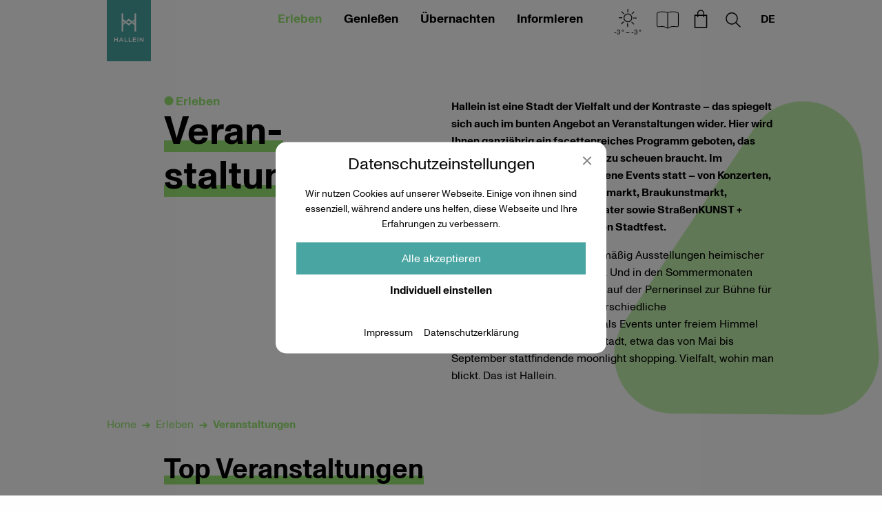

--- FILE ---
content_type: text/html; charset=UTF-8
request_url: https://www.hallein.com/erleben/veranstaltungen/?category=sport&month=apr
body_size: 13593
content:
<!DOCTYPE html><html class="no-js" lang="de-DE"><head><meta charset="UTF-8"><meta http-equiv="x-ua-compatible" content="ie=edge"><meta name="viewport" content="width=device-width, initial-scale=1.0"> <script>var e,t=["touchstart","touchmove","touchenter","touchend","touchleave"];if(function(){var e=!1;try{var t=Object.defineProperty({},"passive",{get:function(){e=!0}});window.addEventListener("test",null,t),window.removeEventListener("test",null,t)}catch(e){}
return e}()){var o=EventTarget.prototype.addEventListener;e=o,EventTarget.prototype.addEventListener=function(o,r,n){var s,a="object"==typeof n&&null!==n,i=a?n.capture:n;(n=a?function(e){var t=Object.getOwnPropertyDescriptor(e,"passive");return t&&!0!==t.writable&&void 0===t.set?Object.assign({},e):e}(n):{}).passive=void 0!==(s=n.passive)?s:-1!==t.indexOf(o)&&!0,n.capture=void 0!==i&&i,e.call(this,o,r,n)},EventTarget.prototype.addEventListener._original=e}</script> <meta name='robots' content='index, follow, max-image-preview:large, max-snippet:-1, max-video-preview:-1' /><link media="all" href="https://www.hallein.com/wp-content/cache/autoptimize/css/autoptimize_da37a7d21c4f29b80c0acd1a53fd2e01.css" rel="stylesheet"><title>Veranstaltungen - Hallein</title><link rel="canonical" href="https://www.hallein.com/erleben/veranstaltungen/" /><meta property="og:locale" content="de_DE" /><meta property="og:type" content="article" /><meta property="og:title" content="Veranstaltungen - Hallein" /><meta property="og:description" content="Hallein ist eine Stadt der Vielfalt und der Kontraste – das spiegelt sich auch im bunten Angebot an Veranstaltungen wider. Hier wird Ihnen ganzjährig ein facettenreiches Programm geboten, das internationale Vergleiche nicht zu scheuen braucht. Im Jahresverlauf finden verschiedene Events statt – von Konzerten, Kabaretts, Lesungen über Weinmarkt, Braukunstmarkt, italienische Nacht, Straßentheater sowie StraßenKUNST + [&hellip;]" /><meta property="og:url" content="https://www.hallein.com/erleben/veranstaltungen/" /><meta property="og:site_name" content="Hallein" /><meta property="article:publisher" content="https://www.facebook.com/HalleinBadDuerrnberg" /><meta property="article:modified_time" content="2024-04-02T11:43:11+00:00" /><meta name="twitter:card" content="summary_large_image" /> <script type="application/ld+json" class="yoast-schema-graph">{"@context":"https://schema.org","@graph":[{"@type":"WebPage","@id":"https://www.hallein.com/erleben/veranstaltungen/","url":"https://www.hallein.com/erleben/veranstaltungen/","name":"Veranstaltungen - Hallein","isPartOf":{"@id":"https://www.hallein.com/#website"},"datePublished":"2021-03-30T11:59:27+00:00","dateModified":"2024-04-02T11:43:11+00:00","breadcrumb":{"@id":"https://www.hallein.com/erleben/veranstaltungen/#breadcrumb"},"inLanguage":"de","potentialAction":[{"@type":"ReadAction","target":["https://www.hallein.com/erleben/veranstaltungen/"]}]},{"@type":"BreadcrumbList","@id":"https://www.hallein.com/erleben/veranstaltungen/#breadcrumb","itemListElement":[{"@type":"ListItem","position":1,"name":"Startseite","item":"https://www.hallein.com/"},{"@type":"ListItem","position":2,"name":"Erleben","item":"https://www.hallein.com/erleben/"},{"@type":"ListItem","position":3,"name":"Veranstaltungen"}]},{"@type":"WebSite","@id":"https://www.hallein.com/#website","url":"https://www.hallein.com/","name":"Urlaub in Hallein | Tennengau | Salzburger Land | Österreich","description":"","publisher":{"@id":"https://www.hallein.com/#organization"},"potentialAction":[{"@type":"SearchAction","target":{"@type":"EntryPoint","urlTemplate":"https://www.hallein.com/?s={search_term_string}"},"query-input":{"@type":"PropertyValueSpecification","valueRequired":true,"valueName":"search_term_string"}}],"inLanguage":"de"},{"@type":"Organization","@id":"https://www.hallein.com/#organization","name":"Tourismusverband Hallein/Bad Dürrnberg","url":"https://www.hallein.com/","logo":{"@type":"ImageObject","inLanguage":"de","@id":"https://www.hallein.com/#/schema/logo/image/","url":"https://www.hallein.com/wp-content/uploads/2021/04/Hallein_Logo.svg","contentUrl":"https://www.hallein.com/wp-content/uploads/2021/04/Hallein_Logo.svg","caption":"Tourismusverband Hallein/Bad Dürrnberg"},"image":{"@id":"https://www.hallein.com/#/schema/logo/image/"},"sameAs":["https://www.facebook.com/HalleinBadDuerrnberg","https://www.instagram.com/visithallein/","https://www.youtube.com/channel/UC7mwrkYl-Js1RSP07NdSOUg"]}]}</script> <link rel="https://api.w.org/" href="https://www.hallein.com/wp-json/" /><link rel="alternate" title="JSON" type="application/json" href="https://www.hallein.com/wp-json/wp/v2/pages/65" /><script>window.typo=window.typo||{};window.typo.globals={"ajaxurl":"https:\/\/www.hallein.com\/wp-admin\/admin-ajax.php","languge":"de","maps":{"api_key":"AIzaSyAO11REQ09udfd-215u2_busOWuxHxv1AE","strings":{"title":"Google Maps","description":"<p>Damit Google Maps angezeigt werden k\u00f6nnen m\u00fcssen zuerst die Cookies akzeptiert werden.<\/p>\n","controls":{"accept_maps":"Google Maps akzeptieren","accept_all":"Alle Cookies akzeptieren"}},"libraries":"","needles":{"default":{"url":"https:\/\/www.hallein.com\/wp-content\/themes\/typo-canvas-child\/assets\/img\/map-marker.png","width":28,"height":41},"cluster":{"url":"https:\/\/www.hallein.com\/wp-content\/themes\/typo-canvas-child\/assets\/img\/map-marker.png","width":28,"height":41},"main":{"url":"https:\/\/www.hallein.com\/wp-content\/themes\/typo-canvas-child\/assets\/img\/map-marker-main.png","width":28,"height":41}}},"google_analytics_user_id":"G-ZWQD91QLMV","iframe":{"strings":{"info":"<p>Damit Eingebettete Inhalte angezeigt werden k\u00f6nnen m\u00fcssen diese zuerst akzeptiert werden.<\/p>\n","buttons":{"accept_all":"Alle Cookies akzeptieren","accept_iframes":"Eingebettete Inhalte akzeptieren"}}},"outdooractive":{"project":"api-hallein","api_key":"KK7FCKIF-EMWGMZNZ-4OSSFOAR"},"cookiebar":{"types":{"essential":{"label":"Essenziell","info":"<p>Essenzielle Cookies erm\u00f6glichen grundlegende Funktionen und sind f\u00fcr die einwandfreie Funktion der Website dringend erforderlich.<\/p>\n","registered":["TypoModules\\WPML\\Module","TypoModules\\OutdoorActive\\FlexView"],"clickable":false},"statistics":{"label":"Statistiken","info":"<p>Diese Cookies erfassen anonyme Statistiken. Diese Informationen helfen uns zu verstehen, wie wir unsere Website noch weiter optimieren k\u00f6nnen.<\/p>\n","registered":["TypoModules\\Google\\Analytics"],"clickable":true},"marketing":{"label":"Marketing","info":"<p>Marketing Cookies werden von Drittanbietern oder Publishern verwendet, um personalisierte Werbung anzuzeigen. Sie tun dies, indem sie Besucher \u00fcber Websites hinweg verfolgen.<\/p>\n","registered":[],"clickable":true},"external_media":{"label":"Externe Medien","info":"<p>Wenn Cookies von externen Medien akzeptiert werden, bedarf der Zugriff auf externe Inhalte keiner manuellen Zustimmung mehr.<\/p>\n","registered":["TypoModules\\Google\\Maps","TypoModules\\GDPR\\IFrame"],"clickable":true}},"strings":{"title":"Datenschutz&shy;einstellungen","description":"<p>Wir nutzen Cookies auf unserer Webseite. Einige von ihnen sind essenziell, w\u00e4hrend andere uns helfen, diese Webseite und Ihre Erfahrungen zu verbessern.<\/p>\n","controls":{"show_options":"Individuell einstellen","hide_options":"Zur\u00fcck","accept_all":"Alle akzeptieren","save":"Speichern"},"ui":{"nav":"<div class=\"menu-cookiebar_menu-container\"><ul id=\"menu-cookiebar_menu\" class=\"menu\"><li id=\"menu-item-19\" class=\"menu-item menu-item-type-post_type menu-item-object-page menu-item-19\"><a href=\"https:\/\/www.hallein.com\/impressum\/\">Impressum<\/a><\/li>\n<li id=\"menu-item-20\" class=\"menu-item menu-item-type-post_type menu-item-object-page menu-item-privacy-policy menu-item-20\"><a rel=\"privacy-policy\" href=\"https:\/\/www.hallein.com\/datenschutzerklaerung\/\">Datenschutzerkl\u00e4rung<\/a><\/li>\n<\/ul><\/div>"}},"registered":{"TypoModules\\WPML\\Module":{"name":"typomodules_wpml_module","label":"Spracheinstellungen","type":"essential"},"TypoModules\\Google\\Maps":{"name":"typomodules_google_maps","label":"Google Maps","type":"external_media"},"TypoModules\\Google\\Analytics":{"name":"typomodules_google_analytics","label":"Google Analytics","type":"statistics"},"TypoModules\\GDPR\\IFrame":{"name":"typomodules_gdpr_iframe","label":"Eingebettete Inhalte","type":"external_media"},"TypoModules\\OutdoorActive\\FlexView":{"name":"typomodules_outdooractive_flexview","label":"Outdoor Active","type":"essential"}}}};</script><script>"use strict";window.typo=window.typo||{};window.typo.hasClass=function(element,css){return new RegExp('(\\s|^)'+css+'(\\s|$)').test(element.className);};window.typo.getCookie=function(name){return(document.cookie.match('(^|; )'+name+'=([^;]*)')||0)[2];};window.typo.setCookie=function(name,v,e){var value=v||1;var d=new Date();d.setDate(d.getDate()+10000);var expires=e||d;document.cookie=name+'='+value+'; path=/; samesite=strict; expires='+expires.toUTCString();};window.typo.deleteCookie=function(name){document.cookie=name+'=; path=/; max-age=-1; samesite=strict';};window.typo.queryParams=function(){var assoc={};var decode=function(s){return decodeURIComponent(s.replace(/\+/g," "));};var decode_val=function(s){if(s.match(/\+/g)){s=s.split('+');for(var i=0;i<s.length;i++){s[i]=decodeURIComponent(s[i]);}}else{s=decodeURIComponent(s);}
return s;};var queryString=location.search.substring(1);var keyValues=queryString.split('&');var has_params=false;for(var i in keyValues){var key=keyValues[i].split('=');if(key.length>1){has_params=true;assoc[decode(key[0])]=decode_val(key[1]);}}
if(!has_params){return false;}
return assoc;};</script><link rel="preload" href="https://www.hallein.com/wp-content/themes/typo-canvas-child/assets/fonts/MonumentGrotesk/MonumentGrotesk-Regular.woff2" as="font" crossorigin="anonymous"/><link rel="preload" href="https://www.hallein.com/wp-content/themes/typo-canvas-child/assets/fonts/MonumentGrotesk/MonumentGrotesk-Bold.woff2" as="font" crossorigin="anonymous"/><link rel="preload" href="https://www.hallein.com/wp-content/themes/typo-canvas-child/assets/fonts/MonumentGrotesk/MonumentGrotesk-Italic.otf" as="font" crossorigin="anonymous"/><script>"use strict";window.typo=window.typo||{};window.typo.fullscreen={elements:[],stretch:function(element){if(!element){return;}
var reduced=0;var reducers=element.getAttribute('data-typo-fullscreen-reducer')||[];if(reducers.length){reducers=JSON.parse(reducers)||[];}
var topbar=document.querySelector('.topbar');var topbar_style=getComputedStyle(topbar);if(topbar_style.position=='fixed'&&topbar_style.display!='none'&&(parseInt(topbar_style.bottom)>0||topbar_style.bottom=='auto')){reduced+=parseInt(topbar_style.height);}
var h=document.documentElement.clientHeight;element.style.minHeight=(h-reduced)+'px';},stretchByID:function(ID){window.typo.fullscreen.stretch(document.getElementById(ID)||false);},updateAll:function(){var elements=document.querySelectorAll('[data-typo-fullscreen]');if(elements){for(var i=0;i<elements.length;i++){window.typo.fullscreen.stretch(elements[i]);}}}};</script> <link rel="icon" href="https://www.hallein.com/wp-content/uploads/2021/04/cropped-Hallein_Logo-32x32.png" sizes="32x32" /><link rel="icon" href="https://www.hallein.com/wp-content/uploads/2021/04/cropped-Hallein_Logo-192x192.png" sizes="192x192" /><link rel="apple-touch-icon" href="https://www.hallein.com/wp-content/uploads/2021/04/cropped-Hallein_Logo-180x180.png" /><meta name="msapplication-TileImage" content="https://www.hallein.com/wp-content/uploads/2021/04/cropped-Hallein_Logo-270x270.png" /></head><body class="wp-singular page-template page-template-page-overview_event page-template-page-overview_event-php page page-id-65 page-parent page-child parent-pageid-23 wp-custom-logo wp-theme-typo-canvas wp-child-theme-typo-canvas-child green"><div id="scroll_top" class="wrapper"><div class="topbar"><div class="row align-middle align-right"><a class="logo_wrapper columns shrink" href="https://www.hallein.com"><svg xmlns="http://www.w3.org/2000/svg" viewBox="0 0 566.93 788.03"> <rect class="background" fill="#49a5a2" width="566.93" height="788.03"/> <g class="pictogram"> <polygon fill="#FFFFFF" points="240.16 300.53 224.01 287.72 214.37 295.39 214.37 321.09 240.16 300.53"/> <polygon fill="#FFFFFF" points="342.82 281.79 352.72 273.89 352.72 248.2 326.67 268.96 342.82 281.79"/> <polygon fill="#FFFFFF" points="357.33 172.71 357.32 299.19 283.46 240.32 247.58 268.92 263.74 281.74 283.46 266.01 357.33 324.11 357.33 404.77 377.42 404.77 377.42 172.71 357.33 172.71"/> <polygon fill="#FFFFFF" points="303.36 287.54 283.46 303.41 209.6 244.96 209.6 172.71 189.51 172.71 189.51 404.77 209.6 404.77 209.6 270.22 283.46 329.1 319.52 300.36 303.36 287.54"/> </g> <path class="slogan" fill="#FFFFFF" d="M422.44,538.25h9.71v-39.6l31,39.6h8.26V482.59h-9.7v38.48l-30.09-38.48h-9.14Zm-28.88,0h9.87V482.59h-9.87Zm-58.32,0h42V529.5H345.11v-15h28.16V505.8H345.11V491.33h31.77v-8.74H335.24Zm-53.66,0H321v-8.91H291.45V482.59h-9.87Zm-53.67,0H267.3v-8.91H237.78V482.59h-9.87Zm-52.7-22.11,9.63-22.26,9.7,22.26Zm-19.49,22.11h10.11l5.77-13.44h26.55l5.7,13.44h10.43l-24.71-56.06h-9.14Zm-60.16,0h9.86V514.79h26.8v23.46h9.86V482.59h-9.86v23.13h-26.8V482.59H95.56Z"/> </svg></a><div class="columns navigation_wrapper large-shrink"><div class="menu_wrapper"><ul class="menu main_menu vertical large-horizontal"><li id="menu-item-39" class="green menu-item menu-item-type-post_type menu-item-object-page current-page-ancestor current-menu-ancestor current-menu-parent current-page-parent current_page_parent current_page_ancestor menu-item-has-children menu-item-39"><a href="https://www.hallein.com/erleben/">Erleben</a><ul class="sub-menu"><li id="menu-item-104" class="menu-item menu-item-type-post_type menu-item-object-page menu-item-104"><a href="https://www.hallein.com/erleben/ausfluege/">Ausflüge</a></li><li id="menu-item-13532" class="menu-item menu-item-type-custom menu-item-object-custom menu-item-13532"><a href="https://www.hallein.com/erleben/ausfluege/?category=ausfluege">Touren und Führungen</a></li><li id="menu-item-105" class="menu-item menu-item-type-post_type menu-item-object-page menu-item-105"><a href="https://www.hallein.com/erleben/gesundheit/">Gesundheit</a></li><li id="menu-item-106" class="menu-item menu-item-type-post_type menu-item-object-page menu-item-106"><a href="https://www.hallein.com/erleben/geschichte-hallein-duerrnberg/">Geschichte</a></li><li id="menu-item-107" class="menu-item menu-item-type-post_type menu-item-object-page menu-item-107"><a href="https://www.hallein.com/erleben/kelten-euro/">Kelten Euro</a></li><li id="menu-item-108" class="menu-item menu-item-type-post_type menu-item-object-page menu-item-108"><a href="https://www.hallein.com/erleben/kultur/">Kultur</a></li><li id="menu-item-109" class="menu-item menu-item-type-post_type menu-item-object-page menu-item-109"><a href="https://www.hallein.com/erleben/sehenswuerdigkeiten/">Sehenswürdigkeiten</a></li><li id="menu-item-110" class="menu-item menu-item-type-post_type menu-item-object-page menu-item-110"><a href="https://www.hallein.com/erleben/shopping/">Shopping</a></li><li id="menu-item-111" class="menu-item menu-item-type-post_type menu-item-object-page current-menu-item page_item page-item-65 current_page_item menu-item-111"><a href="https://www.hallein.com/erleben/veranstaltungen/" aria-current="page">Veranstaltungen</a></li></ul></li><li id="menu-item-40" class="red menu-item menu-item-type-post_type menu-item-object-page menu-item-has-children menu-item-40"><a href="https://www.hallein.com/geniessen/">Genießen</a><ul class="sub-menu"><li id="menu-item-112" class="menu-item menu-item-type-post_type menu-item-object-page menu-item-112"><a href="https://www.hallein.com/geniessen/cafes/">Cafés</a></li><li id="menu-item-113" class="menu-item menu-item-type-post_type menu-item-object-page menu-item-113"><a href="https://www.hallein.com/geniessen/feinkostlaeden/">Feinkostläden</a></li><li id="menu-item-116" class="menu-item menu-item-type-post_type menu-item-object-page menu-item-116"><a href="https://www.hallein.com/geniessen/nachtleben-bars/">Nachtleben &#038; Bars</a></li><li id="menu-item-117" class="menu-item menu-item-type-post_type menu-item-object-page menu-item-117"><a href="https://www.hallein.com/geniessen/restaurants/">Restaurants</a></li><li id="menu-item-118" class="menu-item menu-item-type-post_type menu-item-object-page menu-item-118"><a href="https://www.hallein.com/geniessen/wochenmaerkte/">Wochenmärkte</a></li><li id="menu-item-114" class="menu-item menu-item-type-post_type menu-item-object-page menu-item-114"><a href="https://www.hallein.com/geniessen/lieferservice/">Lieferservice</a></li><li id="menu-item-115" class="menu-item menu-item-type-post_type menu-item-object-page menu-item-115"><a href="https://www.hallein.com/geniessen/mittagsplaner/">Mittagsplaner</a></li></ul></li><li id="menu-item-41" class="blue menu-item menu-item-type-post_type menu-item-object-page menu-item-has-children menu-item-41"><a href="https://www.hallein.com/uebernachten/">Übernachten</a><ul class="sub-menu"><li id="menu-item-1980" class="menu-item menu-item-type-post_type menu-item-object-page menu-item-1980"><a href="https://www.hallein.com/uebernachten/unterkunft-buchen/">Unterkunft buchen</a></li><li id="menu-item-121" class="menu-item menu-item-type-post_type menu-item-object-page menu-item-121"><a href="https://www.hallein.com/uebernachten/langzeitaufenthalte/">Langzeitaufenthalte</a></li><li id="menu-item-1964" class="menu-item menu-item-type-post_type menu-item-object-page menu-item-1964"><a href="https://www.hallein.com/uebernachten/gruppenreisen/">Gruppenreisen</a></li></ul></li><li id="menu-item-38" class="yellow menu-item menu-item-type-post_type menu-item-object-page menu-item-has-children menu-item-38"><a href="https://www.hallein.com/informieren/">Informieren</a><ul class="sub-menu"><li id="menu-item-16691" class="menu-item menu-item-type-post_type menu-item-object-page menu-item-16691"><a href="https://www.hallein.com/informieren/self-service/">Self-Service</a></li><li id="menu-item-17873" class="menu-item menu-item-type-post_type menu-item-object-page menu-item-17873"><a href="https://www.hallein.com/informieren/fahrrad-fahren-in-hallein/">Fahrrad fahren</a></li><li id="menu-item-14068" class="menu-item menu-item-type-post_type menu-item-object-page menu-item-14068"><a href="https://www.hallein.com/magazin/">Magazin</a></li><li id="menu-item-122" class="menu-item menu-item-type-post_type menu-item-object-page menu-item-122"><a href="https://www.hallein.com/informieren/auf-einen-blick/">Auf einen Blick</a></li><li id="menu-item-128" class="menu-item menu-item-type-post_type menu-item-object-page menu-item-128"><a href="https://www.hallein.com/informieren/anreise-mobilitaet/">Anreise &#038; Mobilität</a></li><li id="menu-item-6385" class="menu-item menu-item-type-post_type menu-item-object-page menu-item-6385"><a href="https://www.hallein.com/informieren/parkmoeglichkeiten/">Parken in Hallein</a></li><li id="menu-item-6648" class="menu-item menu-item-type-post_type menu-item-object-page menu-item-6648"><a href="https://www.hallein.com/informieren/broschueren/">Broschüren</a></li><li id="menu-item-126" class="menu-item menu-item-type-post_type menu-item-object-page menu-item-126"><a href="https://www.hallein.com/informieren/veranstaltungsstaetten/">Veranstaltungsstätten</a></li><li id="menu-item-3920" class="menu-item menu-item-type-post_type menu-item-object-page menu-item-3920"><a href="https://www.hallein.com/informieren/seminarraeume/">Seminarräume</a></li><li id="menu-item-6683" class="menu-item menu-item-type-post_type menu-item-object-page menu-item-6683"><a href="https://www.hallein.com/informieren/freizeiteinrichtungen/">Freizeiteinrichtungen</a></li><li id="menu-item-6388" class="menu-item menu-item-type-post_type menu-item-object-page menu-item-6388"><a href="https://www.hallein.com/informieren/unternehmen-von-a-z/">Unternehmen von A-Z</a></li><li id="menu-item-129" class="menu-item menu-item-type-post_type menu-item-object-page menu-item-129"><a href="https://www.hallein.com/informieren/zahlen-daten-fakten/">Zahlen, Daten, Fakten</a></li><li id="menu-item-125" class="menu-item menu-item-type-post_type menu-item-object-page menu-item-125"><a href="https://www.hallein.com/informieren/premiumpartner/">Premiumpartner</a></li></ul></li></ul></div></div><div class="weather_column columns shrink"><div class="weather_icon"><a href="https://openweathermap.org/city/2776951" target="_blank"><noscript><img decoding="async" src="https://www.hallein.com/wp-content/themes/typo-canvas-child/assets/img/weather/01d.svg" alt="clear-sky"/></noscript><img class="lazyload" decoding="async" src='data:image/svg+xml,%3Csvg%20xmlns=%22http://www.w3.org/2000/svg%22%20viewBox=%220%200%20210%20140%22%3E%3C/svg%3E' data-src="https://www.hallein.com/wp-content/themes/typo-canvas-child/assets/img/weather/01d.svg" alt="clear-sky"/><span class="temperature temperature_max">-3 ° – -3 °</span></a></div><div class="weather_overlay"><div class="weather_overlay_inner"><table><tr><td></td><td></td><td><span class="small">morgens</span></td><td><span class="small">mittags</span></td><td><span class="small">abends</span></td></tr><tr><td><span class="small">Heute</span></td><td><noscript><img src="https://www.hallein.com/wp-content/themes/typo-canvas-child/assets/img/weather/01d.svg" alt="01d" /></noscript><img class="lazyload" src='data:image/svg+xml,%3Csvg%20xmlns=%22http://www.w3.org/2000/svg%22%20viewBox=%220%200%20210%20140%22%3E%3C/svg%3E' data-src="https://www.hallein.com/wp-content/themes/typo-canvas-child/assets/img/weather/01d.svg" alt="01d" /></td><td>-7&deg;</td><td>-3&deg;</td><td>-5&deg;</td></tr><tr><td><span class="small">Morgen</span></td><td><noscript><img src="https://www.hallein.com/wp-content/themes/typo-canvas-child/assets/img/weather/04d.svg" alt="04d" /></noscript><img class="lazyload" src='data:image/svg+xml,%3Csvg%20xmlns=%22http://www.w3.org/2000/svg%22%20viewBox=%220%200%20210%20140%22%3E%3C/svg%3E' data-src="https://www.hallein.com/wp-content/themes/typo-canvas-child/assets/img/weather/04d.svg" alt="04d" /></td><td>1&deg;</td><td>4&deg;</td><td>-1&deg;</td></tr><tr><td><span class="small">Übermorgen</span></td><td><noscript><img src="https://www.hallein.com/wp-content/themes/typo-canvas-child/assets/img/weather/04d.svg" alt="04d" /></noscript><img class="lazyload" src='data:image/svg+xml,%3Csvg%20xmlns=%22http://www.w3.org/2000/svg%22%20viewBox=%220%200%20210%20140%22%3E%3C/svg%3E' data-src="https://www.hallein.com/wp-content/themes/typo-canvas-child/assets/img/weather/04d.svg" alt="04d" /></td><td>2&deg;</td><td>5&deg;</td><td>0&deg;</td></tr></table></div></div></div><div class="columns shrink magazine_button_column"><a class="icon_wrapper magazine_button" href="https://www.hallein.com/magazin/">Hallein Magazin<svg version="1.1" id="Ebene_1" xmlns="http://www.w3.org/2000/svg" xmlns:xlink="http://www.w3.org/1999/xlink" x="0px" y="0px"
 viewBox="0 0 510 510" style="enable-background:new 0 0 510 510;" xml:space="preserve"> <path d="M177.5,123.4c26.2,0,52.7,5.1,77.5,13.3c24.8-8.2,51.3-13.3,77.5-13.3c32.5,0,63,8.6,75.7,12.7c9.9,3.2,15.9,12.3,15.9,22
 v182.9c0,15.8-14.7,26.3-28.8,23.8c-10.9-1.9-30.1-4.2-58.2-4.2c-34.6,0-57.5,14.3-65.3,20c-4.5,3.3-10.5,5.8-17.2,5.8
 c-6,0-11.5-2-15.9-4.9c-8.8-5.9-34.4-20.9-66.1-20.9c-26.6,0-47.1,2.6-58.7,4.5c-14.1,2.3-28.2-8.3-28.2-23.6V158.2
 c0-9.8,6.1-18.9,15.9-22C114.5,132,144.9,123.4,177.5,123.4z M250.3,145.1c-23.6-7.6-48.4-12.2-72.8-12.2
 c-31.1,0-60.4,8.2-72.8,12.2c-5.8,1.9-9.4,7.2-9.4,13.1v183.5c0,9.1,8.5,15.9,17.3,14.4c12.1-2,33.1-4.7,60.3-4.7
 c34.5,0,61.9,16.2,71.3,22.5c1.9,1.2,4,2.2,6.2,2.8V145.1z M259.7,376.5c2.5-0.7,4.7-1.9,6.7-3.3c8.8-6.5,33.6-21.9,70.8-21.9
 c28.5,0,48.3,2.4,59.7,4.3c8.9,1.5,17.8-5.3,17.8-14.6V158.2c0-5.9-3.6-11.2-9.4-13c-12.4-4.1-41.7-12.3-72.8-12.3
 c-24.4,0-49.3,4.6-72.8,12.2V376.5z"/> </svg><a></div><div class="columns shrink shop_cta_column"><a class="icon_wrapper shop_cta" href="https://www.hallein.com/merchandise/">Shop<svg xmlns="http://www.w3.org/2000/svg" viewBox="0 0 510 510"> <g> <path d="M308.75,175V152.14a53.72,53.72,0,0,0-107.43,0V175H156.49V377.1h197V175Zm-92.43-22.86a38.72,38.72,0,0,1,77.43,0V175H216.32Zm122.19,210h-167V190h29.83v23.6h15V190h77.43v23.6h15V190h29.76Z" /> </g> </svg></a></div><div class="columns shrink search_toggle_column"><a class="icon_wrapper search_toggle" href="https://www.hallein.com?s">Suchen<svg xmlns="http://www.w3.org/2000/svg" viewBox="0 0 510 510"> <g> <path d="M359.13,358.27l-64.76-65.54A93.85,93.85,0,0,0,316,232.62C316,181,274.48,139,223.4,139s-92.63,42-92.63,93.66,41.55,93.65,92.63,93.65a91.62,91.62,0,0,0,60.5-22.79l64.56,65.33Zm-135.73-47c-42.81,0-77.63-35.28-77.63-78.65S180.59,154,223.4,154,301,189.24,301,232.62,266.2,311.27,223.4,311.27Z" /> </g> </svg><a></div><div class="columns shrink navigation_toggle_wrapper hide-for-large"><a class="navigation_toggle"></a></div><div class="columns search_wrapper_column"><div class="row search_wrapper"><form role="search" method="get" class="search-form" action="https://www.hallein.com/"> <label> <span class="screen-reader-text">Suche nach:</span> <input type="search" class="search-field" placeholder="Suchen …" value="" name="s" /> </label> <input type="submit" class="search-submit" value="Suchen" /></form></div></div><div class="typo_language_switch_wrapper columns shrink"><span class="current">de</span><ul class="typo_language_switch_nav"><li class="current"><a href="https://www.hallein.com/erleben/veranstaltungen/">DE</a></li><li><a href="https://www.hallein.com/en/erleben/veranstaltungen/">EN</a></li></ul></div></div></div><div id="content" class="content"><div class="content_section fixed_blobs" id="veranstaltungen" data-post-id="65"><div class="row content_row"><div class="content_title columns small-12 medium-5 large-offset-1"><p>Erleben</p><h1>Veran­staltungen</h1></div><nav role="navigation" aria-label="Sie sind hier" class="columns single_page_breadcrumbs small-12 medium-12 medium-order-1"><ul class="breadcrumbs"><li><a href="https://www.hallein.com/">Home</a></li><li><a href="https://www.hallein.com/erleben/">Erleben</a></li><li><span>Veranstaltungen</span></li></ul></nav><div class="columns content_column"><p><strong>Hallein ist eine Stadt der Vielfalt und der Kontraste – das spiegelt sich auch im bunten Angebot an Veranstaltungen wider. Hier wird Ihnen ganzjährig ein facettenreiches Programm geboten, das internationale Vergleiche nicht zu scheuen braucht. Im Jahresverlauf finden verschiedene Events statt – von Konzerten, Kabaretts, Lesungen über Weinmarkt, Braukunstmarkt, italienische Nacht, Straßentheater sowie StraßenKUNST + Musikfestival bis hin zum großen Stadtfest.</strong></p><p>Mehrere Galerien bieten regelmäßig Ausstellungen heimischer und internationaler Künstler an. Und in den Sommermonaten wird die historische Alte Saline auf der Pernerinsel zur Bühne für die Salzburger Festspiele. Unterschiedliche Einkaufsschwerpunkte locken als Events unter freiem Himmel zahlreiche Besucher in die Altstadt, etwa das von Mai bis September stattfindende moonlight shopping. Vielfalt, wohin man blickt. Das ist Hallein.</p></div></div><div class="form_blob_container form_blob_position_right"><svg version="1.1"  xmlns="http://www.w3.org/2000/svg" xmlns:xlink="http://www.w3.org/1999/xlink" x="0px" y="0px"
 viewBox="0 0 108.2 128.3" style="enable-background:new 0 0 108.2 128.3;" xml:space="preserve"> <path class="st0" d="M84.2,128.3H24c-13.3,0-24-10.7-24-24c0-4.7,1.4-9.3,3.9-13.2l52.7-80.3c12.4-19,41.8-11.7,44,10.9l7.5,80.3
 c1.2,13.2-8.5,24.9-21.7,26.1C85.7,128.3,85,128.3,84.2,128.3z"/> </svg></div><div class="row"><div class="content_title secondary columns small-12 medium-11 medium-offset-1"><h2>Top Veranstaltungen</h2></div></div><div class="listing row overview_listing" data-slick='{"autoplay":false,"autoplaySpeed":7000,"pauseOnHover":false,"fade":false,"dots":true,"infinite":true,"arrows":false,"slidesToScroll":1,"slidesToShow":4,"responsive":[{"settings":{"slidesToShow":1},"breakpoint":640},{"settings":{"slidesToShow":2},"breakpoint":1024},{"settings":{"slidesToShow":3},"breakpoint":1200},{"settings":{"slidesToShow":4},"breakpoint":1440}]}' data-listing_slider="^(small|medium|large|xlarge|xxlarge)$"><div class="item columns small-12 medium-6 large-4 xlarge-3 green"><div class="item_inner row align-center"><a class="item_image small-ratio-1-1 columns small-12 figure" href="https://www.hallein.com/erleben/veranstaltung/weinmarkt/" title=""><div data-ratio="0.75"><noscript><img width="1024" height="768" src="https://www.hallein.com/wp-content/uploads/2021/11/tvb-hallein-duerrnberg-veranstaltungen-weinmarkt-rote-haare-1024x768.jpg" class="attachment-medium size-medium" alt="tvb-hallein-duerrnberg-veranstaltungen-weinmarkt-rote-haare" decoding="async" srcset="https://www.hallein.com/wp-content/uploads/2021/11/tvb-hallein-duerrnberg-veranstaltungen-weinmarkt-rote-haare-1024x768.jpg 1024w, https://www.hallein.com/wp-content/uploads/2021/11/tvb-hallein-duerrnberg-veranstaltungen-weinmarkt-rote-haare-1920x1440.jpg 1920w, https://www.hallein.com/wp-content/uploads/2021/11/tvb-hallein-duerrnberg-veranstaltungen-weinmarkt-rote-haare-768x576.jpg 768w, https://www.hallein.com/wp-content/uploads/2021/11/tvb-hallein-duerrnberg-veranstaltungen-weinmarkt-rote-haare-1536x1152.jpg 1536w, https://www.hallein.com/wp-content/uploads/2021/11/tvb-hallein-duerrnberg-veranstaltungen-weinmarkt-rote-haare.jpg 2048w" sizes="(max-width: 1024px) 100vw, 1024px" /></noscript><img width="1024" height="768" src='data:image/svg+xml,%3Csvg%20xmlns=%22http://www.w3.org/2000/svg%22%20viewBox=%220%200%201024%20768%22%3E%3C/svg%3E' data-src="https://www.hallein.com/wp-content/uploads/2021/11/tvb-hallein-duerrnberg-veranstaltungen-weinmarkt-rote-haare-1024x768.jpg" class="lazyload attachment-medium size-medium" alt="tvb-hallein-duerrnberg-veranstaltungen-weinmarkt-rote-haare" decoding="async" data-srcset="https://www.hallein.com/wp-content/uploads/2021/11/tvb-hallein-duerrnberg-veranstaltungen-weinmarkt-rote-haare-1024x768.jpg 1024w, https://www.hallein.com/wp-content/uploads/2021/11/tvb-hallein-duerrnberg-veranstaltungen-weinmarkt-rote-haare-1920x1440.jpg 1920w, https://www.hallein.com/wp-content/uploads/2021/11/tvb-hallein-duerrnberg-veranstaltungen-weinmarkt-rote-haare-768x576.jpg 768w, https://www.hallein.com/wp-content/uploads/2021/11/tvb-hallein-duerrnberg-veranstaltungen-weinmarkt-rote-haare-1536x1152.jpg 1536w, https://www.hallein.com/wp-content/uploads/2021/11/tvb-hallein-duerrnberg-veranstaltungen-weinmarkt-rote-haare.jpg 2048w" data-sizes="(max-width: 1024px) 100vw, 1024px" /></div></a><div class="item_content columns small-12"><a class="content_title tertiary" href="https://www.hallein.com/erleben/veranstaltung/weinmarkt/"><p>12. &#8211; 13. Juni 2026 l 14.00 Uhr</p><h3>Weinmarkt</h3></a></div></div></div><div class="item columns small-12 medium-6 large-4 xlarge-3 green"><div class="item_inner row align-center"><a class="item_image small-ratio-1-1 columns small-12 figure" href="https://www.hallein.com/erleben/veranstaltung/buntes-faschingstreiben-in-hallein/" title=""><div data-ratio="0.75"><noscript><img width="1024" height="768" src="https://www.hallein.com/wp-content/uploads/2022/11/tvb-hallein-duerrnberg-veranstaltungen-fasching-kinder-1024x768.jpg" class="attachment-medium size-medium" alt="tvb-hallein-duerrnberg-veranstaltungen-fasching-kinder" decoding="async" srcset="https://www.hallein.com/wp-content/uploads/2022/11/tvb-hallein-duerrnberg-veranstaltungen-fasching-kinder-1024x768.jpg 1024w, https://www.hallein.com/wp-content/uploads/2022/11/tvb-hallein-duerrnberg-veranstaltungen-fasching-kinder-1920x1440.jpg 1920w, https://www.hallein.com/wp-content/uploads/2022/11/tvb-hallein-duerrnberg-veranstaltungen-fasching-kinder-768x576.jpg 768w, https://www.hallein.com/wp-content/uploads/2022/11/tvb-hallein-duerrnberg-veranstaltungen-fasching-kinder-1536x1152.jpg 1536w, https://www.hallein.com/wp-content/uploads/2022/11/tvb-hallein-duerrnberg-veranstaltungen-fasching-kinder.jpg 2048w" sizes="(max-width: 1024px) 100vw, 1024px" /></noscript><img width="1024" height="768" src='data:image/svg+xml,%3Csvg%20xmlns=%22http://www.w3.org/2000/svg%22%20viewBox=%220%200%201024%20768%22%3E%3C/svg%3E' data-src="https://www.hallein.com/wp-content/uploads/2022/11/tvb-hallein-duerrnberg-veranstaltungen-fasching-kinder-1024x768.jpg" class="lazyload attachment-medium size-medium" alt="tvb-hallein-duerrnberg-veranstaltungen-fasching-kinder" decoding="async" data-srcset="https://www.hallein.com/wp-content/uploads/2022/11/tvb-hallein-duerrnberg-veranstaltungen-fasching-kinder-1024x768.jpg 1024w, https://www.hallein.com/wp-content/uploads/2022/11/tvb-hallein-duerrnberg-veranstaltungen-fasching-kinder-1920x1440.jpg 1920w, https://www.hallein.com/wp-content/uploads/2022/11/tvb-hallein-duerrnberg-veranstaltungen-fasching-kinder-768x576.jpg 768w, https://www.hallein.com/wp-content/uploads/2022/11/tvb-hallein-duerrnberg-veranstaltungen-fasching-kinder-1536x1152.jpg 1536w, https://www.hallein.com/wp-content/uploads/2022/11/tvb-hallein-duerrnberg-veranstaltungen-fasching-kinder.jpg 2048w" data-sizes="(max-width: 1024px) 100vw, 1024px" /></div></a><div class="item_content columns small-12"><a class="content_title tertiary" href="https://www.hallein.com/erleben/veranstaltung/buntes-faschingstreiben-in-hallein/"><p>17. Februar 2026 l 10.00 Uhr</p><h3>Buntes Faschingstreiben in Hallein</h3></a></div></div></div><div class="item columns small-12 medium-6 large-4 xlarge-3 green"><div class="item_inner row align-center"><a class="item_image small-ratio-1-1 columns small-12 figure h_align_default v_align_default" href="https://www.hallein.com/erleben/veranstaltung/braukunstmarkt/" title=""><div data-ratio="0.73046875"><noscript><img width="1024" height="748" src="https://www.hallein.com/wp-content/uploads/2021/06/tvb-hallein-duerrnberg-veranstaltungen-braukunstmarkt-5-1024x748.jpg" class="attachment-medium size-medium" alt="" decoding="async" srcset="https://www.hallein.com/wp-content/uploads/2021/06/tvb-hallein-duerrnberg-veranstaltungen-braukunstmarkt-5-1024x748.jpg 1024w, https://www.hallein.com/wp-content/uploads/2021/06/tvb-hallein-duerrnberg-veranstaltungen-braukunstmarkt-5-1920x1403.jpg 1920w, https://www.hallein.com/wp-content/uploads/2021/06/tvb-hallein-duerrnberg-veranstaltungen-braukunstmarkt-5-768x561.jpg 768w, https://www.hallein.com/wp-content/uploads/2021/06/tvb-hallein-duerrnberg-veranstaltungen-braukunstmarkt-5-1536x1122.jpg 1536w, https://www.hallein.com/wp-content/uploads/2021/06/tvb-hallein-duerrnberg-veranstaltungen-braukunstmarkt-5-2048x1497.jpg 2048w" sizes="(max-width: 1024px) 100vw, 1024px" /></noscript><img width="1024" height="748" src='data:image/svg+xml,%3Csvg%20xmlns=%22http://www.w3.org/2000/svg%22%20viewBox=%220%200%201024%20748%22%3E%3C/svg%3E' data-src="https://www.hallein.com/wp-content/uploads/2021/06/tvb-hallein-duerrnberg-veranstaltungen-braukunstmarkt-5-1024x748.jpg" class="lazyload attachment-medium size-medium" alt="" decoding="async" data-srcset="https://www.hallein.com/wp-content/uploads/2021/06/tvb-hallein-duerrnberg-veranstaltungen-braukunstmarkt-5-1024x748.jpg 1024w, https://www.hallein.com/wp-content/uploads/2021/06/tvb-hallein-duerrnberg-veranstaltungen-braukunstmarkt-5-1920x1403.jpg 1920w, https://www.hallein.com/wp-content/uploads/2021/06/tvb-hallein-duerrnberg-veranstaltungen-braukunstmarkt-5-768x561.jpg 768w, https://www.hallein.com/wp-content/uploads/2021/06/tvb-hallein-duerrnberg-veranstaltungen-braukunstmarkt-5-1536x1122.jpg 1536w, https://www.hallein.com/wp-content/uploads/2021/06/tvb-hallein-duerrnberg-veranstaltungen-braukunstmarkt-5-2048x1497.jpg 2048w" data-sizes="(max-width: 1024px) 100vw, 1024px" /></div></a><div class="item_content columns small-12"><a class="content_title tertiary" href="https://www.hallein.com/erleben/veranstaltung/braukunstmarkt/"><p>07. August 2026 I 14.00 Uhr</p><h3>BraukunstMarkt</h3></a></div></div></div><div class="item columns small-12 medium-6 large-4 xlarge-3 green"><div class="item_inner row align-center"><a class="item_image small-ratio-1-1 columns small-12 figure" href="https://www.hallein.com/erleben/veranstaltung/moonlight-shopping-juni-2/" title=""><div data-ratio="0.666015625"><noscript><img width="1024" height="682" src="https://www.hallein.com/wp-content/uploads/2021/06/tvb-hallein-duerrnberg-shoppen-moonlight-shopping-premium-1024x682.jpg" class="attachment-medium size-medium" alt="tvb-hallein-duerrnberg-shoppen-moonlight-shopping-premium" decoding="async" srcset="https://www.hallein.com/wp-content/uploads/2021/06/tvb-hallein-duerrnberg-shoppen-moonlight-shopping-premium-1024x682.jpg 1024w, https://www.hallein.com/wp-content/uploads/2021/06/tvb-hallein-duerrnberg-shoppen-moonlight-shopping-premium-1920x1280.jpg 1920w, https://www.hallein.com/wp-content/uploads/2021/06/tvb-hallein-duerrnberg-shoppen-moonlight-shopping-premium-768x512.jpg 768w, https://www.hallein.com/wp-content/uploads/2021/06/tvb-hallein-duerrnberg-shoppen-moonlight-shopping-premium-1536x1024.jpg 1536w, https://www.hallein.com/wp-content/uploads/2021/06/tvb-hallein-duerrnberg-shoppen-moonlight-shopping-premium.jpg 2024w" sizes="(max-width: 1024px) 100vw, 1024px" /></noscript><img width="1024" height="682" src='data:image/svg+xml,%3Csvg%20xmlns=%22http://www.w3.org/2000/svg%22%20viewBox=%220%200%201024%20682%22%3E%3C/svg%3E' data-src="https://www.hallein.com/wp-content/uploads/2021/06/tvb-hallein-duerrnberg-shoppen-moonlight-shopping-premium-1024x682.jpg" class="lazyload attachment-medium size-medium" alt="tvb-hallein-duerrnberg-shoppen-moonlight-shopping-premium" decoding="async" data-srcset="https://www.hallein.com/wp-content/uploads/2021/06/tvb-hallein-duerrnberg-shoppen-moonlight-shopping-premium-1024x682.jpg 1024w, https://www.hallein.com/wp-content/uploads/2021/06/tvb-hallein-duerrnberg-shoppen-moonlight-shopping-premium-1920x1280.jpg 1920w, https://www.hallein.com/wp-content/uploads/2021/06/tvb-hallein-duerrnberg-shoppen-moonlight-shopping-premium-768x512.jpg 768w, https://www.hallein.com/wp-content/uploads/2021/06/tvb-hallein-duerrnberg-shoppen-moonlight-shopping-premium-1536x1024.jpg 1536w, https://www.hallein.com/wp-content/uploads/2021/06/tvb-hallein-duerrnberg-shoppen-moonlight-shopping-premium.jpg 2024w" data-sizes="(max-width: 1024px) 100vw, 1024px" /></div></a><div class="item_content columns small-12"><a class="content_title tertiary" href="https://www.hallein.com/erleben/veranstaltung/moonlight-shopping-juni-2/"><p>05. Juni 2026 l 18.00 Uhr</p><h3>moonlight shopping Juni</h3></a></div></div></div><div class="item columns small-12 medium-6 large-4 xlarge-3 green"><div class="item_inner row align-center"><a class="item_image small-ratio-1-1 columns small-12 figure" href="https://www.hallein.com/erleben/veranstaltung/moonlight-shopping-september-3/" title=""><div data-ratio="0.666015625"><noscript><img width="1024" height="682" src="https://www.hallein.com/wp-content/uploads/2021/06/tvb-hallein-duerrnberg-shoppen-moonlight-shopping-premium-1024x682.jpg" class="attachment-medium size-medium" alt="tvb-hallein-duerrnberg-shoppen-moonlight-shopping-premium" decoding="async" srcset="https://www.hallein.com/wp-content/uploads/2021/06/tvb-hallein-duerrnberg-shoppen-moonlight-shopping-premium-1024x682.jpg 1024w, https://www.hallein.com/wp-content/uploads/2021/06/tvb-hallein-duerrnberg-shoppen-moonlight-shopping-premium-1920x1280.jpg 1920w, https://www.hallein.com/wp-content/uploads/2021/06/tvb-hallein-duerrnberg-shoppen-moonlight-shopping-premium-768x512.jpg 768w, https://www.hallein.com/wp-content/uploads/2021/06/tvb-hallein-duerrnberg-shoppen-moonlight-shopping-premium-1536x1024.jpg 1536w, https://www.hallein.com/wp-content/uploads/2021/06/tvb-hallein-duerrnberg-shoppen-moonlight-shopping-premium.jpg 2024w" sizes="(max-width: 1024px) 100vw, 1024px" /></noscript><img width="1024" height="682" src='data:image/svg+xml,%3Csvg%20xmlns=%22http://www.w3.org/2000/svg%22%20viewBox=%220%200%201024%20682%22%3E%3C/svg%3E' data-src="https://www.hallein.com/wp-content/uploads/2021/06/tvb-hallein-duerrnberg-shoppen-moonlight-shopping-premium-1024x682.jpg" class="lazyload attachment-medium size-medium" alt="tvb-hallein-duerrnberg-shoppen-moonlight-shopping-premium" decoding="async" data-srcset="https://www.hallein.com/wp-content/uploads/2021/06/tvb-hallein-duerrnberg-shoppen-moonlight-shopping-premium-1024x682.jpg 1024w, https://www.hallein.com/wp-content/uploads/2021/06/tvb-hallein-duerrnberg-shoppen-moonlight-shopping-premium-1920x1280.jpg 1920w, https://www.hallein.com/wp-content/uploads/2021/06/tvb-hallein-duerrnberg-shoppen-moonlight-shopping-premium-768x512.jpg 768w, https://www.hallein.com/wp-content/uploads/2021/06/tvb-hallein-duerrnberg-shoppen-moonlight-shopping-premium-1536x1024.jpg 1536w, https://www.hallein.com/wp-content/uploads/2021/06/tvb-hallein-duerrnberg-shoppen-moonlight-shopping-premium.jpg 2024w" data-sizes="(max-width: 1024px) 100vw, 1024px" /></div></a><div class="item_content columns small-12"><a class="content_title tertiary" href="https://www.hallein.com/erleben/veranstaltung/moonlight-shopping-september-3/"><p>04. September 2026 l 18.00 Uhr</p><h3>moonlight shopping September</h3></a></div></div></div><div class="item columns small-12 medium-6 large-4 xlarge-3 green"><div class="item_inner row align-center"><a class="item_image small-ratio-1-1 columns small-12 figure" href="https://www.hallein.com/erleben/veranstaltung/moonlight-shopping-oktober/" title=""><div data-ratio="0.666015625"><noscript><img width="1024" height="682" src="https://www.hallein.com/wp-content/uploads/2021/06/tvb-hallein-duerrnberg-shoppen-moonlight-shopping-premium-1024x682.jpg" class="attachment-medium size-medium" alt="tvb-hallein-duerrnberg-shoppen-moonlight-shopping-premium" decoding="async" srcset="https://www.hallein.com/wp-content/uploads/2021/06/tvb-hallein-duerrnberg-shoppen-moonlight-shopping-premium-1024x682.jpg 1024w, https://www.hallein.com/wp-content/uploads/2021/06/tvb-hallein-duerrnberg-shoppen-moonlight-shopping-premium-1920x1280.jpg 1920w, https://www.hallein.com/wp-content/uploads/2021/06/tvb-hallein-duerrnberg-shoppen-moonlight-shopping-premium-768x512.jpg 768w, https://www.hallein.com/wp-content/uploads/2021/06/tvb-hallein-duerrnberg-shoppen-moonlight-shopping-premium-1536x1024.jpg 1536w, https://www.hallein.com/wp-content/uploads/2021/06/tvb-hallein-duerrnberg-shoppen-moonlight-shopping-premium.jpg 2024w" sizes="(max-width: 1024px) 100vw, 1024px" /></noscript><img width="1024" height="682" src='data:image/svg+xml,%3Csvg%20xmlns=%22http://www.w3.org/2000/svg%22%20viewBox=%220%200%201024%20682%22%3E%3C/svg%3E' data-src="https://www.hallein.com/wp-content/uploads/2021/06/tvb-hallein-duerrnberg-shoppen-moonlight-shopping-premium-1024x682.jpg" class="lazyload attachment-medium size-medium" alt="tvb-hallein-duerrnberg-shoppen-moonlight-shopping-premium" decoding="async" data-srcset="https://www.hallein.com/wp-content/uploads/2021/06/tvb-hallein-duerrnberg-shoppen-moonlight-shopping-premium-1024x682.jpg 1024w, https://www.hallein.com/wp-content/uploads/2021/06/tvb-hallein-duerrnberg-shoppen-moonlight-shopping-premium-1920x1280.jpg 1920w, https://www.hallein.com/wp-content/uploads/2021/06/tvb-hallein-duerrnberg-shoppen-moonlight-shopping-premium-768x512.jpg 768w, https://www.hallein.com/wp-content/uploads/2021/06/tvb-hallein-duerrnberg-shoppen-moonlight-shopping-premium-1536x1024.jpg 1536w, https://www.hallein.com/wp-content/uploads/2021/06/tvb-hallein-duerrnberg-shoppen-moonlight-shopping-premium.jpg 2024w" data-sizes="(max-width: 1024px) 100vw, 1024px" /></div></a><div class="item_content columns small-12"><a class="content_title tertiary" href="https://www.hallein.com/erleben/veranstaltung/moonlight-shopping-oktober/"><p>02. Oktober 2026 l 18.00 Uhr</p><h3>moonlight shopping Oktober</h3></a></div></div></div></div></div><div class="content_section" id="events"><div class="row content_row align-bottom"><div class="content_title columns secondary small-12 medium-11 large-5 medium-offset-1"><h2>Veranstaltungen</h2></div><div class="columns content_column"><div class="input-group"><span class="input-group-label">Filter</span><div class="input-group-field input-group-dropdown"><a class="input-group-dropdown-value active" href="https://www.hallein.com/erleben/veranstaltungen/?category=sport#events">Im &#8222;April&#8220;</a><ul><li><a href="https://www.hallein.com/erleben/veranstaltungen/?category=sport&month=jan#events">Januar</a></li><li><a href="https://www.hallein.com/erleben/veranstaltungen/?category=sport&month=feb#events">Februar</a></li><li><a href="https://www.hallein.com/erleben/veranstaltungen/?category=sport&month=mar#events">März</a></li><li class="current"><a href="https://www.hallein.com/erleben/veranstaltungen/?category=sport#events">April</a></li><li><a href="https://www.hallein.com/erleben/veranstaltungen/?category=sport&month=may#events">Mai</a></li><li><a href="https://www.hallein.com/erleben/veranstaltungen/?category=sport&month=jun#events">Juni</a></li><li><a href="https://www.hallein.com/erleben/veranstaltungen/?category=sport&month=jul#events">Juli</a></li><li><a href="https://www.hallein.com/erleben/veranstaltungen/?category=sport&month=aug#events">August</a></li><li><a href="https://www.hallein.com/erleben/veranstaltungen/?category=sport&month=sep#events">September</a></li><li><a href="https://www.hallein.com/erleben/veranstaltungen/?category=sport&month=oct#events">Oktober</a></li><li><a href="https://www.hallein.com/erleben/veranstaltungen/?category=sport&month=nov#events">November</a></li><li><a href="https://www.hallein.com/erleben/veranstaltungen/?category=sport&month=dec#events">Dezember</a></li></ul></div><div class="input-group-button"><span class="button filled">↓</span></div><div class="input-group-field input-group-dropdown"><a class="input-group-dropdown-value active" href="https://www.hallein.com/erleben/veranstaltungen/?month=apr#events">In &#8222;Sport&#8220;</a><ul><li><a href="https://www.hallein.com/erleben/veranstaltungen/?category=ausstellung&month=apr#events">Ausstellung</a></li><li><a href="https://www.hallein.com/erleben/veranstaltungen/?category=einkaufsschwerpunkt&month=apr#events">Einkaufsschwerpunkt</a></li><li><a href="https://www.hallein.com/erleben/veranstaltungen/?category=event&month=apr#events">Event</a></li><li><a href="https://www.hallein.com/erleben/veranstaltungen/?category=fest&month=apr#events">Fest</a></li><li><a href="https://www.hallein.com/erleben/veranstaltungen/?category=festival&month=apr#events">Festival</a></li><li><a href="https://www.hallein.com/erleben/veranstaltungen/?category=fuehrung&month=apr#events">Führung</a></li><li><a href="https://www.hallein.com/erleben/veranstaltungen/?category=kabarett&month=apr#events">Kabarett</a></li><li><a href="https://www.hallein.com/erleben/veranstaltungen/?category=konzert&month=apr#events">Konzert</a></li><li><a href="https://www.hallein.com/erleben/veranstaltungen/?category=lesung&month=apr#events">Lesung</a></li><li><a href="https://www.hallein.com/erleben/veranstaltungen/?category=markt&month=apr#events">Markt</a></li><li><a href="https://www.hallein.com/erleben/veranstaltungen/?category=musical&month=apr#events">Musical</a></li><li class="current"><a href="https://www.hallein.com/erleben/veranstaltungen/?month=apr#events">Sport</a></li><li><a href="https://www.hallein.com/erleben/veranstaltungen/?category=theater&month=apr#events">Theater</a></li><li><a href="https://www.hallein.com/erleben/veranstaltungen/?category=vortrag&month=apr#events">Vortrag</a></li><li><a href="https://www.hallein.com/erleben/veranstaltungen/?category=workshop&month=apr#events">Workshop</a></li></ul></div><div class="input-group-button"><span class="button filled">↓</span></div></div></div><div class="button-group columns small-12 align-center"><p><a href="https://www.hallein.com/erleben/veranstaltungen/download/?category=sport&#038;month=apr" class="button" target="_blank">Veranstaltungen als PDF downloaden</a></p></div></div><div class="row columns info_message"><p>Momentan sind keine Veranstaltungen geplant.</p></div><div class="row columns"></div></div></div></div><div class="content_section footer"><ul class="menu social_menu row text-center horizontal align-center large-order-1"><li id="menu-item-168" class="email menu-item menu-item-type-custom menu-item-object-custom menu-item-168"><a href="mailto:office@hallein.com"><svg version="1.1" xmlns="http://www.w3.org/2000/svg" xmlns:xlink="http://www.w3.org/1999/xlink" x="0px" y="0px" viewBox="0 0 510 510" style="enable-background:new 0 0 510 510;" xml:space="preserve"> <polygon points="350.8,180.5 159.2,180.5 255,276.3 "/> <polygon points="362.7,193 256.1,299.6 255,298.5 253.9,299.6 147.3,193 147.3,329.5 362.7,329.5 "/> <path d="M255,5C116.9,5,5,116.9,5,255s111.9,250,250,250s250-111.9,250-250S393.1,5,255,5z M380,346.7H130V163.3h250V346.7z"/> </svg></a></li><li id="menu-item-169" class="facebook menu-item menu-item-type-custom menu-item-object-custom menu-item-169"><a href="https://www.facebook.com/HalleinBadDuerrnberg"><svg version="1.1" xmlns="http://www.w3.org/2000/svg" xmlns:xlink="http://www.w3.org/1999/xlink" x="0px" y="0px" viewBox="0 0 510 510" style="enable-background:new 0 0 510 510;" xml:space="preserve"> <path d="M255,5C116.9,5,5,116.9,5,255c0,123.9,90.1,226.7,208.3,246.5V307.2H153v-69.9h60.3v-51.5c0-59.8,36.5-92.3,89.8-92.3 	c18-0.1,36,0.9,53.9,2.7v62.5h-37c-29,0-34.6,13.8-34.6,34v44.6h69.2l-9,69.9h-60.2v196C409.1,488.1,505,382.8,505,255 	C505,116.9,393.1,5,255,5z"/> </svg></a></li><li id="menu-item-171" class="youtube menu-item menu-item-type-custom menu-item-object-custom menu-item-171"><a href="https://www.youtube.com/channel/UC7mwrkYl-Js1RSP07NdSOUg"><svg version="1.1" xmlns="http://www.w3.org/2000/svg" xmlns:xlink="http://www.w3.org/1999/xlink" x="0px" y="0px" 	 viewBox="0 0 510 510" style="enable-background:new 0 0 510 510;" xml:space="preserve"> <path d="M255,5C116.9,5,5,116.9,5,255s111.9,250,250,250s250-111.9,250-250S393.1,5,255,5z M386.4,321.4 	c-3.1,11.9-12.4,21.2-24.2,24.4c-21.4,5.8-107.1,5.8-107.1,5.8s-85.7,0-107.1-5.8c-11.9-3.2-21.1-12.5-24.2-24.4 	c-5.7-21.5-5.7-66.4-5.7-66.4s0-44.9,5.7-66.4c3.1-11.9,12.4-21.2,24.2-24.4c21.4-5.8,107.1-5.8,107.1-5.8s85.7,0,107.1,5.8 	c11.9,3.2,21.1,12.5,24.2,24.4c5.7,21.5,5.7,66.4,5.7,66.4S392.1,299.9,386.4,321.4z"/> <polygon points="227,295.8 298.6,255 227,214.2 "/> </svg></a></li><li id="menu-item-170" class="instagram menu-item menu-item-type-custom menu-item-object-custom menu-item-170"><a href="https://www.instagram.com/visithallein/"><svg version="1.1" xmlns="http://www.w3.org/2000/svg" xmlns:xlink="http://www.w3.org/1999/xlink" x="0px" y="0px" 	 viewBox="0 0 510 510" style="enable-background:new 0 0 510 510;" xml:space="preserve"> <path d="M308.5,148.5H201.5c-29.4,0-52.9,23.5-52.9,51.8v107.1c0.1,29,22.8,52.8,51.8,54.1h107.1c0.1,0,0.3,0,0.4,0 	c29.1-0.1,52.6-23.8,52.5-52.9V201.5C360.3,172.1,336.8,148.5,308.5,148.5z M254.4,325c-39,0-70.6-31.6-70.6-70.6 	s31.6-70.6,70.6-70.6c38.9,0.1,70.5,31.7,70.6,70.6C325,293.4,293.4,325,254.4,325z M323.8,195.6c-5.8,0-10.6-4.7-10.6-10.6 	s4.7-10.6,10.6-10.6c0,0,0.1,0,0.1,0c5.8,0,10.5,4.8,10.5,10.6C334.4,190.8,329.7,195.6,323.8,195.6z"/> <path d="M254.4,207.4c-26,0.1-47,21.1-47.1,47.1c0,26,21.1,47.1,47.1,47.1s47.1-21.1,47.1-47.1S280.4,207.4,254.4,207.4z"/> <path d="M255,5C116.9,5,5,116.9,5,255s111.9,250,250,250s250-111.9,250-250S393.1,5,255,5z M385,308.5c0,0.1,0,0.2,0,0.3 	c-0.1,42.2-34.3,76.3-76.5,76.2H201.5c-0.1,0-0.2,0-0.3,0c-42.2-0.1-76.3-34.3-76.2-76.5V201.5c0-0.1,0-0.2,0-0.3 	c0.1-42.2,34.3-76.3,76.5-76.2h105.9c42.4,0,76.5,34.1,77.6,76.5V308.5z"/> </svg></a></li></ul><ul class="menu sitemap_menu row text-center medium-text-left"><li id="menu-item-131" class="green menu-item menu-item-type-post_type menu-item-object-page current-page-ancestor current-menu-ancestor current-menu-parent current-page-parent current_page_parent current_page_ancestor menu-item-has-children menu-item-131"><a href="https://www.hallein.com/erleben/">Erleben</a><ul class="sub-menu"><li id="menu-item-132" class="menu-item menu-item-type-post_type menu-item-object-page menu-item-132"><a href="https://www.hallein.com/erleben/ausfluege/">Ausflüge</a></li><li id="menu-item-133" class="menu-item menu-item-type-post_type menu-item-object-page menu-item-133"><a href="https://www.hallein.com/erleben/gesundheit/">Gesundheit</a></li><li id="menu-item-134" class="menu-item menu-item-type-post_type menu-item-object-page menu-item-134"><a href="https://www.hallein.com/erleben/geschichte-hallein-duerrnberg/">Geschichte</a></li><li id="menu-item-135" class="menu-item menu-item-type-post_type menu-item-object-page menu-item-135"><a href="https://www.hallein.com/erleben/kelten-euro/">Kelten Euro</a></li><li id="menu-item-136" class="menu-item menu-item-type-post_type menu-item-object-page menu-item-136"><a href="https://www.hallein.com/erleben/kultur/">Kultur</a></li><li id="menu-item-137" class="menu-item menu-item-type-post_type menu-item-object-page menu-item-137"><a href="https://www.hallein.com/erleben/sehenswuerdigkeiten/">Sehenswürdigkeiten</a></li><li id="menu-item-138" class="menu-item menu-item-type-post_type menu-item-object-page menu-item-138"><a href="https://www.hallein.com/erleben/shopping/">Shopping</a></li><li id="menu-item-139" class="menu-item menu-item-type-post_type menu-item-object-page current-menu-item page_item page-item-65 current_page_item menu-item-139"><a href="https://www.hallein.com/erleben/veranstaltungen/" aria-current="page">Veranstaltungen</a></li></ul></li><li id="menu-item-140" class="red menu-item menu-item-type-post_type menu-item-object-page menu-item-has-children menu-item-140"><a href="https://www.hallein.com/geniessen/">Genießen</a><ul class="sub-menu"><li id="menu-item-141" class="menu-item menu-item-type-post_type menu-item-object-page menu-item-141"><a href="https://www.hallein.com/geniessen/cafes/">Cafés</a></li><li id="menu-item-142" class="menu-item menu-item-type-post_type menu-item-object-page menu-item-142"><a href="https://www.hallein.com/geniessen/feinkostlaeden/">Feinkostläden</a></li><li id="menu-item-145" class="menu-item menu-item-type-post_type menu-item-object-page menu-item-145"><a href="https://www.hallein.com/geniessen/nachtleben-bars/">Nachtleben &#038; Bars</a></li><li id="menu-item-146" class="menu-item menu-item-type-post_type menu-item-object-page menu-item-146"><a href="https://www.hallein.com/geniessen/restaurants/">Restaurants</a></li><li id="menu-item-147" class="menu-item menu-item-type-post_type menu-item-object-page menu-item-147"><a href="https://www.hallein.com/geniessen/wochenmaerkte/">Wochenmärkte</a></li><li id="menu-item-143" class="menu-item menu-item-type-post_type menu-item-object-page menu-item-143"><a href="https://www.hallein.com/geniessen/lieferservice/">Lieferservice</a></li><li id="menu-item-144" class="menu-item menu-item-type-post_type menu-item-object-page menu-item-144"><a href="https://www.hallein.com/geniessen/mittagsplaner/">Mittagsplaner</a></li></ul></li><li id="menu-item-148" class="blue menu-item menu-item-type-post_type menu-item-object-page menu-item-has-children menu-item-148"><a href="https://www.hallein.com/uebernachten/">Übernachten</a><ul class="sub-menu"><li id="menu-item-1979" class="menu-item menu-item-type-post_type menu-item-object-page menu-item-1979"><a href="https://www.hallein.com/uebernachten/unterkunft-buchen/">Unterkunft buchen</a></li><li id="menu-item-1966" class="menu-item menu-item-type-post_type menu-item-object-page menu-item-1966"><a href="https://www.hallein.com/uebernachten/gruppenreisen/">Gruppenreisen</a></li><li id="menu-item-151" class="menu-item menu-item-type-post_type menu-item-object-page menu-item-151"><a href="https://www.hallein.com/uebernachten/langzeitaufenthalte/">Langzeitaufenthalte</a></li></ul></li><li id="menu-item-152" class="yellow menu-item menu-item-type-post_type menu-item-object-page menu-item-has-children menu-item-152"><a href="https://www.hallein.com/informieren/">Informieren</a><ul class="sub-menu"><li id="menu-item-153" class="menu-item menu-item-type-post_type menu-item-object-page menu-item-153"><a href="https://www.hallein.com/informieren/auf-einen-blick/">Auf einen Blick</a></li><li id="menu-item-159" class="menu-item menu-item-type-post_type menu-item-object-page menu-item-159"><a href="https://www.hallein.com/informieren/anreise-mobilitaet/">Anreise &#038; Mobilität</a></li><li id="menu-item-6672" class="menu-item menu-item-type-post_type menu-item-object-page menu-item-6672"><a href="https://www.hallein.com/informieren/parkmoeglichkeiten/">Parken</a></li><li id="menu-item-6646" class="menu-item menu-item-type-post_type menu-item-object-page menu-item-6646"><a href="https://www.hallein.com/informieren/broschueren/">Broschüren</a></li><li id="menu-item-157" class="menu-item menu-item-type-post_type menu-item-object-page menu-item-157"><a href="https://www.hallein.com/informieren/veranstaltungsstaetten/">Veranstaltungsstätten</a></li><li id="menu-item-3923" class="menu-item menu-item-type-post_type menu-item-object-page menu-item-3923"><a href="https://www.hallein.com/informieren/seminarraeume/">Seminarräume</a></li><li id="menu-item-6684" class="menu-item menu-item-type-post_type menu-item-object-page menu-item-6684"><a href="https://www.hallein.com/informieren/freizeiteinrichtungen/">Freizeiteinrichtungen</a></li><li id="menu-item-6647" class="menu-item menu-item-type-post_type menu-item-object-page menu-item-6647"><a href="https://www.hallein.com/informieren/unternehmen-von-a-z/">Unternehmen von A-Z</a></li><li id="menu-item-160" class="menu-item menu-item-type-post_type menu-item-object-page menu-item-160"><a href="https://www.hallein.com/informieren/zahlen-daten-fakten/">Zahlen, Daten, Fakten</a></li><li id="menu-item-156" class="menu-item menu-item-type-post_type menu-item-object-page menu-item-156"><a href="https://www.hallein.com/informieren/premiumpartner/">Premiumpartner</a></li></ul></li></ul><div class="row"><div class="columns small-12 medium-6 medium-order-2"><p><strong>Hop On Hop Off Tickets</strong><br /> Einfach und bequem online kaufen: <a href="https://www.salzburg-sightseeingtours.at/" target="_blank" rel="noopener"><br /> <noscript><img decoding="async" class="aligncenter hop-on-off small-12 large-6" style="width: 100%;" src="/wp-content/uploads/2023/03/tvb-hallein-duerrnberg-hop-on-hop-off-hier-kaufen.png" alt="Hop on Hop off tour" /></noscript><img decoding="async" class="lazyload aligncenter hop-on-off small-12 large-6" style="width: 100%;" src='data:image/svg+xml,%3Csvg%20xmlns=%22http://www.w3.org/2000/svg%22%20viewBox=%220%200%20210%20140%22%3E%3C/svg%3E' data-src="/wp-content/uploads/2023/03/tvb-hallein-duerrnberg-hop-on-hop-off-hier-kaufen.png" alt="Hop on Hop off tour" /></a></p></div><div class="columns small-12 medium-6"><p><strong>Tourismusverband Hallein ● Bad Dürrnberg</strong><br /> Mauttorpromenade 6<br /> 5400 Hallein, Austria<br /> Tel.: <a href="tel:+43624585394">+43 6245 85 394</a><br /> E-Mail: <a href="mailto:office@hallein.com">office@hallein.com</a></p><p>Öffnungszeiten:</p><p><strong>November bis März</strong><br /> Montag 09.30 &#8211; 16.00 Uhr,<br /> Dienstag bis Donnerstag 09.00 &#8211; 16.00 Uhr<br /> Freitag 09.00 &#8211; 12.00 Uhr<br /> (ausgenommen Feiertage)</p><p><strong>April bis Oktober </strong><br /> Montag 09.30 &#8211; 16.00 Uhr,<br /> Dienstag bis Freitag 09.00 &#8211; 16.00 Uhr<br /> (ausgenommen Feiertage)</p></div></div><div class="row align-justify align-middle"><div class="columns footer_menu_wrapper"><ul class="menu footer_menu vertical medium-horizontal medium-align-center"><li id="menu-item-43" class="menu-item menu-item-type-post_type menu-item-object-page menu-item-43"><a href="https://www.hallein.com/ueber-uns/">Über Uns</a></li><li id="menu-item-15" class="menu-item menu-item-type-post_type menu-item-object-page menu-item-privacy-policy menu-item-15"><a rel="privacy-policy" href="https://www.hallein.com/datenschutzerklaerung/">Datenschutz</a></li><li id="menu-item-17" class="menu-item menu-item-type-post_type menu-item-object-page menu-item-17"><a href="https://www.hallein.com/impressum/">Impressum</a></li><li id="menu-item-16" class="typo_cookie_option_toggle menu-item menu-item-type-post_type menu-item-object-page menu-item-privacy-policy menu-item-16"><a rel="privacy-policy" href="https://www.hallein.com/datenschutzerklaerung/">Cookie Einstellungen</a></li></ul></div></div><div class="row small-order-2"><div class="columns text-center"><span class="copyright">&copy; Copyright 2026</span></div></div></div><script type="speculationrules">{"prefetch":[{"source":"document","where":{"and":[{"href_matches":"\/*"},{"not":{"href_matches":["\/wp-*.php","\/wp-admin\/*","\/wp-content\/uploads\/*","\/wp-content\/*","\/wp-content\/plugins\/*","\/wp-content\/themes\/typo-canvas-child\/*","\/wp-content\/themes\/typo-canvas\/*","\/*\\?(.+)"]}},{"not":{"selector_matches":"a[rel~=\"nofollow\"]"}},{"not":{"selector_matches":".no-prefetch, .no-prefetch a"}}]},"eagerness":"conservative"}]}</script> <noscript><style>.lazyload{display:none}</style></noscript><script data-noptimize="1">window.lazySizesConfig=window.lazySizesConfig||{};window.lazySizesConfig.loadMode=1;</script><script async data-noptimize="1" src='https://www.hallein.com/wp-content/plugins/autoptimize/classes/external/js/lazysizes.min.js?ao_version=3.1.14'></script><script src="https://www.hallein.com/wp-content/cache/autoptimize/js/autoptimize_single_16623e9f7cd802cf093c325c511a739c.js?ver=6.8.3" id="jquery-js"></script> <script src="https://www.hallein.com/wp-includes/js/dist/hooks.min.js?ver=4d63a3d491d11ffd8ac6" id="wp-hooks-js"></script> <script src="https://www.hallein.com/wp-includes/js/dist/i18n.min.js?ver=5e580eb46a90c2b997e6" id="wp-i18n-js"></script> <script id="wp-i18n-js-after">wp.i18n.setLocaleData({'text direction\u0004ltr':['ltr']});wp.i18n.setLocaleData({'text direction\u0004ltr':['ltr']});</script> <script id="contact-form-7-js-translations">(function(domain,translations){var localeData=translations.locale_data[domain]||translations.locale_data.messages;localeData[""].domain=domain;wp.i18n.setLocaleData(localeData,domain);})("contact-form-7",{"translation-revision-date":"2025-10-26 03:28:49+0000","generator":"GlotPress\/4.0.3","domain":"messages","locale_data":{"messages":{"":{"domain":"messages","plural-forms":"nplurals=2; plural=n != 1;","lang":"de"},"This contact form is placed in the wrong place.":["Dieses Kontaktformular wurde an der falschen Stelle platziert."],"Error:":["Fehler:"]}},"comment":{"reference":"includes\/js\/index.js"}});</script> <script id="contact-form-7-js-before">var wpcf7={"api":{"root":"https:\/\/www.hallein.com\/wp-json\/","namespace":"contact-form-7\/v1"},"cached":1};</script> <script id="wpcf7cf-scripts-js-extra">var wpcf7cf_global_settings={"ajaxurl":"https:\/\/www.hallein.com\/wp-admin\/admin-ajax.php"};</script> <script defer src="https://www.hallein.com/wp-content/cache/autoptimize/js/autoptimize_f94734f56d33c450c76802da999025bf.js"></script></body></html>

--- FILE ---
content_type: image/svg+xml
request_url: https://www.hallein.com/wp-content/themes/typo-canvas-child/assets/img/weather/01d.svg
body_size: 231
content:
<svg id="Ebene_1" data-name="Ebene 1" xmlns="http://www.w3.org/2000/svg" viewBox="0 0 21 21"><defs><style>.cls-1{fill:#1d1d1b;}</style></defs><rect class="cls-1" x="10.23" y="3.35" width="0.75" height="2.75"/><rect class="cls-1" x="6.12" y="4.96" width="0.75" height="2.75" transform="translate(-2.58 6.45) rotate(-45.01)"/><rect class="cls-1" x="3.35" y="10.01" width="2.75" height="0.75"/><rect class="cls-1" x="4.96" y="14.13" width="2.75" height="0.75" transform="translate(-8.4 8.72) rotate(-44.95)"/><rect class="cls-1" x="10.02" y="14.9" width="0.75" height="2.75"/><rect class="cls-1" x="14.13" y="13.29" width="0.75" height="2.75" transform="translate(-6.12 14.53) rotate(-44.95)"/><rect class="cls-1" x="14.9" y="10.24" width="2.75" height="0.75"/><rect class="cls-1" x="13.29" y="6.12" width="2.75" height="0.75" transform="translate(-0.29 12.28) rotate(-45.05)"/><path class="cls-1" d="M10.61,14A3.52,3.52,0,1,0,7.1,10.49,3.51,3.51,0,0,0,10.61,14Zm0-6.28a2.77,2.77,0,1,1-2.76,2.77A2.77,2.77,0,0,1,10.61,7.72Z"/></svg>